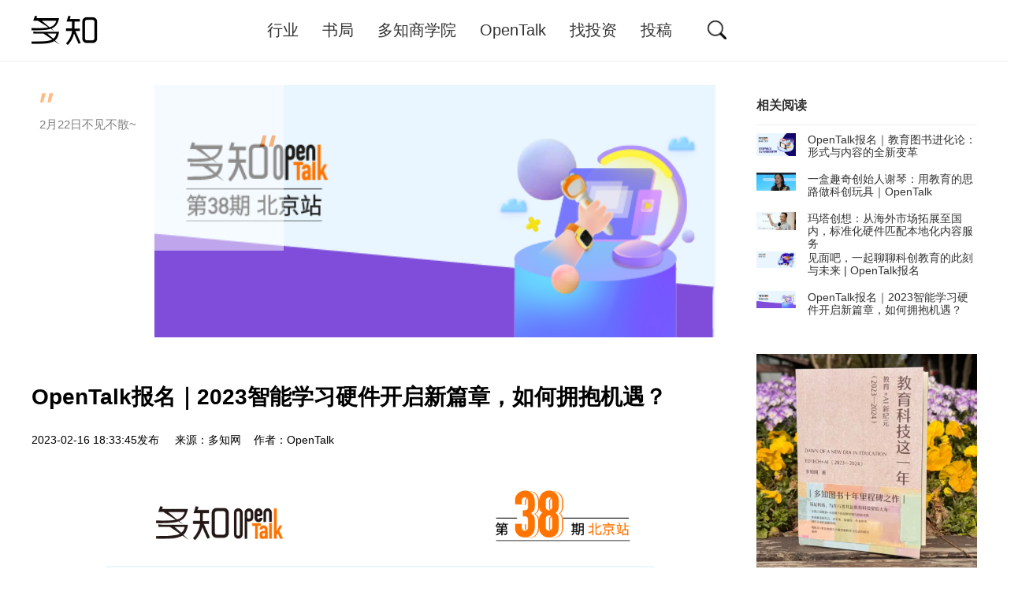

--- FILE ---
content_type: text/html
request_url: http://www.duozhi.com/opentalk/2023021614888.shtml
body_size: 4482
content:
<!DOCTYPE html>
<html>
<head>
<meta http-equiv="Content-Type" content="text/html; charset=UTF-8" />
<meta http-equiv="X-UA-Compatible" content="IE=edge">
<meta name="viewport" content="width=device-width, initial-scale=1.0, maximum-scale=1.0, user-scalable=no">
<title>OpenTalk报名｜2023智能学习硬件开启新篇章，如何拥抱机遇？-多知网 - 独立商业视角 新锐教育观察</title>
<meta name="keywords" content="OpenTalk" />
<meta name="description" content="OpenTalk报名｜2023智能学习硬件开启新篇章，如何拥抱机遇？" />
	<script>
		(function(){
			if(!('ontouchend' in window))return;
			var e = document.documentElement; e.style.fontSize = e.getBoundingClientRect().width / 620 * 30 * 1.4 + 'px';
		})()
	</script>
	<script>
		var ENV={};
		ENV.href=location.href;
	</script>
	<link rel="stylesheet" href="/static/base.css" type="text/css" />
	<script type="text/javascript" src="/static/js/jquery-1.9.1.min.js"></script>
	<base target="_blank" />
</head>

<body class="page-show">
 <div class="nav">
	<div class="container clearfix">
		<div class="nav-brand"><a class="nav-link" href="/" title="多知网 – 独立商业视角 新锐教育观察"></a></div>
		<ul class="nav-menus">
			<li class="nav-item "><a class="nav-link" href="http://www.duozhi.com/industry/">行业</a></li>
			<li class="nav-item "><a class="nav-link" href="https://shop14657932.m.youzan.com/wscgoods/detail/276fbwdk37vms?step=2&shopAutoEnter=1&sf=wx_sm&is_share=1&share_cmpt=native_wechat&from_uuid=db507989-199b-302a-ddb2-f9d91a023abd" target="_blank">书局</a></li>
			<li class="nav-item "><a class="nav-link" href="/DBS/">多知商学院</a></li>
			<li class="nav-item "><a class="nav-link" href="http://www.duozhi.com/opentalk/">OpenTalk</a></li>
			<li class="nav-item "><a class="nav-link" href="http://www.duozhi.com/invest/">找投资</a></li>
			<li class="nav-item "><a class="nav-link" href="/contribute/">投稿</a></li>
		</ul>
		<div class="nav-search">
			<form action="http://zhannei.baidu.com/cse/search" target="_blank">
				<input type="hidden" name="s" value="10519282852423401612">
				<input type="hidden" name="entry" value="1">
				<i class="icon icon-search" href="javascript:;"></i>
				<input type="text" name="q" placeholder="搜索">
				<i class="icon icon-close" href="javascript:;"></i>
			</form>
		</div>
	</div>
</div>

<div class="container">
	<div class="nav-submenu-wrapper">
		<div class="nav-submenu nav-submenu-sty1 nav-submenu-1">
			<i class="arrow-top"></i>
			<ul class="submenu-items">
												<li class="submenu-item"><a class="submenu-link" href="http://www.duozhi.com/industry/insight/">观察</a></li>
								<li class="submenu-item"><a class="submenu-link" href="http://www.duozhi.com/industry/preschool/">早幼教</a></li>
				                <li class="submenu-item"><a class="submenu-link" href="http://www.duozhi.com/industry/jiatingjiaoyu/">家庭教育</a></li>
								<li class="submenu-item"><a class="submenu-link" href="http://www.duozhi.com/industry/K12/">K12</a></li>
								<li class="submenu-item"><a class="submenu-link" href="http://www.duozhi.com/industry/qualityedu/">素质教育</a></li>
								<li class="submenu-item"><a class="submenu-link" href="http://www.duozhi.com/industry/adult/">职教/大学生</a></li>
								<li class="submenu-item"><a class="submenu-link" href="http://www.duozhi.com/industry/EduInformatization/">教育信息化</a></li>
								<li class="submenu-item"><a class="submenu-link" href="http://www.duozhi.com/industry/earnings/">财报</a></li>
								<li class="submenu-item"><a class="submenu-link" href="http://www.duozhi.com/industry/privateschools/">民办学校</a></li>
								<li class="submenu-item"><a class="submenu-link" href="http://www.duozhi.com/industry/overseas/">留学</a></li>
											</ul>
		</div>
		<div class="nav-submenu nav-submenu-sty2 nav-submenu-3 nav-submenu-goods">
			<h3><span>商学院</span></h3>
			<i class="arrow-top"></i>
			<hr>
			<p>多知商学院创办于2017年，面向教育行业创业者、从业者、投资人，课程体系涵盖系统课、专题课、大讲堂，旨在连接行业头部，直击深度思考，提升商业认知，催生自我迭代。</p>
			<ul>
												<li><a href="https://mp.weixin.qq.com/s/Q9GCdu80K2lcu6vxcCqgQw" target="_blank"><i class="icon icon-system"></i><span>2021年度大课</span></a></li>
								<li><a href="https://shop92287205.youzan.com/wscvis/course/detail/3ns0hl5b1hrnh?kdt_id=92095037&qr=paidcolumn_3ns0hl5b1hrnh" target="_blank"><i class="icon icon-system"></i><span>好未来专题课</span></a></li>
								<li><a href="https://shop92287205.youzan.com/wscvis/course/detail/3nvp6e3265zzx?kdt_id=92095037&qr=paidcolumn_3nvp6e3265zzx" target="_blank"><i class="icon icon-system"></i><span>行业规律专题</span></a></li>
											</ul>
		</div>
		<div class="nav-submenu nav-submenu-sty2 nav-submenu-4 nav-submenu-opentalk ">
			<h3><span>Open Talk</span></h3>
			<i class="arrow-top"></i>
			<hr>
			<p>OpenTalk是多知组织的定期线下活动，邀请行业细分赛道头部选手，分享行业新趋势、时下最前沿的观点和玩法，提供线上、线下多维度互动，也为多知读者提供畅聊的见面机会。</p>
		</div>
	</div>
</div>
<div class="blk30"></div>


<div class="container">
	<div class="c-2-1">
		<div class="c2">

			<div class="subject">
					<div class="subject-banner">
					<div class="subject-desc">
						<span class="dot1"></span>
						<p>2月22日不见不散~</p>
						<span class="dot2"></span>
					</div>
					<img alt="" width="100%" src="http://www.duozhi.com/d/file/2023/02/26e1b31d2b31986ef7b5bf66bb7bb22d.png" alt="">
				</div>
				
				<h1 class="subject-title">OpenTalk报名｜2023智能学习硬件开启新篇章，如何拥抱机遇？</h1>
				<div class="subject-meta">
					2023-02-16 18:33:45发布 &nbsp;  &nbsp; 来源：多知网 &nbsp;&nbsp; 作者：OpenTalk  &nbsp;
				</div>

				<div class="subject-content">
					<p style="text-align: center;">　<img src="http://www.duozhi.com/d/file/2023/02/82a2419f28eecf370894a7a1e6419dc9.png" alt="123.png" width="1001" height="7103" align="" border="0" /></p>
<p>　　<span style="font-size: large;">扫码或&ldquo;<span style="color: rgb(255, 0, 0);"><strong><a href="https://www.huodongxing.com/event/8690398114011"><span style="background-color: rgb(255, 153, 0);">点击此处</span></a></strong></span>&rdquo;，即可报名!</span></p>				</div>
				<div class="a-c"></div>
			</div>

<div class="blk30"></div>
		</div>

		<div class="c1">
<div class="m m-suggest">
				<div class="m-title">
					<h3>相关阅读</h3>
				</div>
				<div class="m-content">
					<ul class="list-news list-news-sty3">
		<li> <a href="http://www.duozhi.com/opentalk/2024011015816.shtml" title="OpenTalk报名｜教育图书进化论：形式与内容的全新变革" target="_blank"><span style="background-image: url(http://www.duozhi.com/d/file/2024/01/96a34b911dd8c5644f7ee3f67ba751de.png)"></span>OpenTalk报名｜教育图书进化论：形式与内容的全新变革</a></li><li> <a href="http://www.duozhi.com/opentalk/2023122215757.shtml" title="一盒趣奇创始人谢琴：用教育的思路做科创玩具｜OpenTalk" target="_blank"><span style="background-image: url(http://www.duozhi.com/d/file/2023/12/e6d360603e55803825a57696cad686b0.jpg)"></span>一盒趣奇创始人谢琴：用教育的思路做科创玩具｜OpenTalk</a></li><li> <a href="http://www.duozhi.com/opentalk/2023092015530.shtml" title="玛塔创想：从海外市场拓展至国内，标准化硬件匹配本地化内容服务" target="_blank"><span style="background-image: url(http://www.duozhi.com/d/file/2023/09/88cde43c80ae3ef37547bb4b8caf4e8a.jpg)"></span>玛塔创想：从海外市场拓展至国内，标准化硬件匹配本地化内容服务</a></li><li> <a href="http://www.duozhi.com/opentalk/2023113015688.shtml" title="见面吧，一起聊聊科创教育的此刻与未来 | OpenTalk报名" target="_blank"><span style="background-image: url(http://www.duozhi.com/d/file/2023/11/c9f6b2907445193ad77fa7bf6443a80b.png)"></span>见面吧，一起聊聊科创教育的此刻与未来 | OpenTalk报名</a></li><li> <a href="http://www.duozhi.com/opentalk/2023021614888.shtml" title="OpenTalk报名｜2023智能学习硬件开启新篇章，如何拥抱机遇？" target="_blank"><span style="background-image: url(http://www.duozhi.com/d/file/2023/02/26e1b31d2b31986ef7b5bf66bb7bb22d.png)"></span>OpenTalk报名｜2023智能学习硬件开启新篇章，如何拥抱机遇？</a></li>											</ul>
				</div>
			</div>

	<div class="m">    <div class="m-content">
  <a class="item-showcase"  href="https://shop14657932.m.youzan.com/wscgoods/detail/2op1bxqefc2hgh4" title="多知新书开售，共赴教育+AI新纪元">
<img src="http://www.duozhi.com/d/file/2025/04/44594af21d1f82a92a894b55278c5041.jpg" />
</a>
    </div>

    <div class="m-content"> 
        <ul class="list-news list-news-sty2">
<li><a href="https://shop14657932.m.youzan.com/wscgoods/detail/2op1bxqefc2hgh4" title="多知新书开售，共赴教育+AI新纪元" target="_blank"> 多知新书开售，共赴教育+AI新纪元 </a></li><li><a href="https://shop14657932.m.youzan.com/wscgoods/detail/2fv85yvwo33twon" title="两部《教育科技这一年》重磅发售！" target="_blank"> 两部《教育科技这一年》重磅发售！ </a></li>        	        </ul>
        <div class="m-content-more"><a href="https://shop14657932.m.youzan.com/wscshop/feature/goods/all?kdt_id=14465764&is_silence_auth=1">更多&gt;&gt;&gt;</a></div>
    </div>
</div>



<div class="m">    <div class="m-content">
  <a class="item-showcase"  href="http://www.duozhi.com/industry/insight/2025041217171.shtml" title="动人的那一刻 | 新书晒单">
<img src="http://www.duozhi.com/d/file/2025/04/040fd49cd3686eb105b3e72bc5405c05.jpg" />
</a>
    </div>

    <div class="m-content"> 
        <ul class="list-news list-news-sty2">
<li><a href="http://www.duozhi.com/industry/insight/2025041217171.shtml" title="动人的那一刻 | 新书晒单" target="_blank"> 动人的那一刻 | 新书晒单 </a></li><li><a href="http://www.duozhi.com/industry/insight/2025041017168.shtml" title="书，坚持出下去吧｜新书发售背后" target="_blank"> 书，坚持出下去吧｜新书发售背后 </a></li>        	        </ul>
        <div class="m-content-more"><a href="/DBS/">更多&gt;&gt;&gt;</a></div>
    </div>
</div>


<div class="m">    <div class="m-content">
  <a class="item-showcase"  href="http://www.duozhi.com/opentalk/2025103017847.shtml" title="学习形态变革：与洋葱学园、与爱为舞、ClassIn、奇点灵智共论AI丨OpenTalk报名">
<img src="http://www.duozhi.com/d/file/2025/11/ed42a914fd3cbebc9874ea91508a1681.png" />
</a>
    </div>

    <div class="m-content"> 
        <ul class="list-news list-news-sty2">
<li><a href="http://www.duozhi.com/opentalk/2025103017847.shtml" title="学习形态变革：与洋葱学园、与爱为舞、ClassIn、奇点灵智共论AI丨OpenTalk报名" target="_blank"> 学习形态变革：与洋葱学园、与爱为舞、ClassIn、奇点... </a></li><li><a href="http://www.duozhi.com/opentalk/2025082117596.shtml" title="AI时代，教育机构产品、内容、运营如何升维？｜OpenTalk报名" target="_blank"> AI时代，教育机构产品、内容、运营如何升维？｜OpenTalk报... </a></li>        	        </ul>
        <div class="m-content-more"><a href="/opentalk/">更多&gt;&gt;&gt;</a></div>
    </div>
</div>
		</div>
	</div>

	<script>
$(function(){
$(".subject-content img").removeAttr("style"); 
$(".subject-content img").removeAttr("width");
$(".subject-content img").removeAttr("height");
});</script>

</div>
  <div class="footer">
	<div class="container">
		<div class="footer-share">
			<a href=https://weibo.com/u/3203211782  class="icon icon-weibo"></a>
			<a href="javascript:;" class="icon icon-weixin">
				<i class="qrcode"></i>
			</a>
		</div>
		<div class="footer-links">
			<a href="/aboutus/" target="_blank">关于多知</a> | <a href="/join/" target="_blank">加入多知</a> | <a href="/contribute/" target="_blank">投稿通道</a> | <a href="/contactus/" target="_blank">联系我们</a> </p>
		</div>
		<div class="footer-copyright">
			&copy;  2014 多知网–独立商业视角 新锐教育观察.All rights reserved.京ICP备14022672号-2  </a><a target="_blank" href="http://www.beian.gov.cn/portal/registerSystemInfo?recordcode=11010502042953" style="display:inline-block;text-decoration:none;height:20px;line-height:20px;"><img src="/d/file/2020/11/73d85f1aa5437d7fc0dc8f5789126633.png" style="float:left;"/><p style="float:left;height:20px;line-height:20px;margin: 0px 0px 0px 5px; color:#939393;">京公网安备 11010502042953号</p></a>
		 	</div><div style="width:300px;margin:0 auto; padding:20px 0;">
		 		
		 
		</div>
	</div>
</div>


<script type="text/javascript" src="/static/js/lib/global.js?v=20160629"></script>
<div style="display:none">
<script type="text/javascript">
	var _bdhmProtocol = (("https:" == document.location.protocol) ? " https://" : " http://");
	document.write(unescape("%3Cscript src='" + _bdhmProtocol + "hm.baidu.com/h.js%3F225519514ee709e8086542516637bc1c' type='text/javascript'%3E%3C/script%3E"));
</script>
</div>
</body>
</html>
<span class="hidden"><script src=http://www.duozhi.com/e/public/ViewClick/?classid=32&id=14888&addclick=1></script></span>
</body>
</html>


--- FILE ---
content_type: text/html; charset=utf-8
request_url: http://www.duozhi.com/e/public/ViewClick/?classid=32&id=14888&addclick=1
body_size: 42
content:
document.write('268');

--- FILE ---
content_type: application/javascript
request_url: http://www.duozhi.com/static/js/lib/global.js?v=20160629
body_size: 2318
content:
var ENV=window.ENV||{};

var App = {};

(function (exports) {
    function appendParam( url, name, value) {
        value=encodeURIComponent(value);
        if( url.indexOf(name+'=')!=-1 ){
            var reg=new RegExp(name+'='+'[^?&]*');
            return url.replace(reg,name+'='+value)
        }
        return url+( url.indexOf('?')!=-1 ? '&' : '?' ) + (name+'='+value);
    }

    exports.appendParam=appendParam;
})(App.Util||(App.Util={}));

(function (exports) {

    var Config = {
        baseUrl: location.href.split('/').slice(0, 3).join('/'),
        urlMap: {
            'weixin.js_config':'/api.php?op=weixin&act=js_config'
        },
        getUrl: function (route, param) {
            var url= this.urlMap[route].indexOf('http')==0 ? this.urlMap[route] : this.baseUrl + this.urlMap[route]
            return url + ( param ? ( ( url.indexOf('?')>0 ? '&' : '?' ) + $.param(param) ) : '') ;
        }
    }

    App._is_load_js_sdk=false;
    App._is_js_sdk_ready=false;
    App._js_sdk_cb=[];

    App.loadJsSDK=function ( cb ) {
        if( App._is_js_sdk_ready ){
            cb();
            return;
        }else{
            App._js_sdk_cb.push( cb );
        }

        var jsApiList=[
            'onMenuShareTimeline',  //  分享到朋友圈
            'onMenuShareAppMessage',// 分享给朋友
            'onMenuShareQQ',        //  分享到QQ
            'onMenuShareWeibo',    //  分享到腾讯微博
            'onMenuShareQZone',     //  分享到QQ空间
            'previewImage',         //预览图片接口
            'chooseWXPay',      //
            'closeWindow',
        ];

        if( App._is_load_js_sdk )return;
        App._is_load_js_sdk=true;
        $.ajax({
            url:Config.getUrl('weixin.js_config',{'url':location.href}),
            dataType:'json',
            success:function(json){
                if( json.code!='200' ) return;
                var config=json.result.config;
                config.jsApiList=jsApiList;
                wx.config(config);
                wx.ready(function(){
                    App._is_js_sdk_ready=true;
                    $.each(App._js_sdk_cb,function (i,cb) {
                        cb();
                    });
                    App._js_sdk_cb=[];
                });
            },
            error:function(){ }
        });
    }

    App.share=function( shareData ){
        var defaultShareData={
            title: '多知网 - 独立商业视角 新锐教育观察', // 分享标题
            desc: '多知网是一家关注教育培训领域的专业媒体，我们坚持生产有意思、有价值、有细节、有深度的热门原创内容。并通过全方位、多层次的深度调查，还原公司本貌、复盘核心事件，让您了解原汁原味的教育江湖。', // 分享描述
            link: location.href, // 分享链接
            img_url: 'http://www.duozhi.com/logo.gif'
        };

        var data = $.extend({},defaultShareData, shareData);

        App.loadJsSDK(function() {
            wx.onMenuShareTimeline({
                title: data.title, // 分享标题
                link: data.link, // 分享链接
                imgUrl: data.img_url, // 分享图标
                success: function () {},
                cancel: function () {}
            });

            wx.onMenuShareAppMessage({
                title: data.title, // 分享标题
                desc: data.desc, // 分享描述
                link: data.link, // 分享链接
                imgUrl: data.img_url, // 分享图标
                type: '', // 分享类型,music、video或link，不填默认为link
                dataUrl: '', // 如果type是music或video，则要提供数据链接，默认为空
                success: function () {},
                cancel: function () { }
            });

            wx.onMenuShareQQ({
                title: data.title, // 分享标题
                desc: data.desc, // 分享描述
                link: data.link, // 分享链接
                imgUrl: data.img_url, // 分享图标
                success: function () { },
                cancel: function () {}
            });

            wx.onMenuShareWeibo({
                title: data.title, // 分享标题
                desc: data.desc, // 分享描述
                link: data.link, // 分享链接
                imgUrl: data.img_url, // 分享图标
                success: function () {},
                cancel: function () {}
            });

            wx.onMenuShareQZone({
                title: data.title, // 分享标题
                desc: data.desc, // 分享描述
                link: data.link, // 分享链接
                imgUrl: data.img_url, // 分享图标
                success: function () {},
                cancel: function () {}
            });
        })

    }

})(window);

//weixin
if( navigator.userAgent.indexOf('MicroMessenger')!==-1 ){
    $.getScript('http://res.wx.qq.com/open/js/jweixin-1.0.0.js',function () {
        function getTitle() {
            var title = document.title.split(' - ').shift();
            if (title.indexOf('多知网') == -1) {
                title += ' - 多知网';
            }
            return title;
        }
        function getImg() {
            var img='';
            if( $('.subject-content').length ){
               var img = $('.subject-content img:first').attr('src');
            }
            return img ? img : 'http://www.duozhi.com/logo.gif';
        }
        function getDesc() {
            var desc = $.trim( $('meta[name="description"]').attr('content') );
            return desc ? desc : '多知网是一家关注教育培训领域的专业媒体，我们坚持生产有意思、有价值、有细节、有深度的热门原创内容。并通过全方位、多层次的深度调查，还原公司本貌、复盘核心事件，让您了解原汁原味的教育江湖。';
        }

        App.share({
            title: getTitle(),
            img_url: getImg(),
            desc: getDesc(),
            link: ENV.href||location.href
        });
    });
}


// nav
(function(){
    var $links = $('.nav-menus .nav-item');
    var $linkCurrent = $('.nav-menus .nav-item.current')
    var $menus = $('.nav-submenu');

    var clear = function () {
        clearTimeout(timer)
        $links.removeClass('active')
        $menus.removeClass('active')
        $linkCurrent.removeClass('current')
    }

    var reset = function () {
        clearTimeout(timer)
        $links.removeClass('active current')
        $menus.removeClass('active')
        $linkCurrent.addClass('current')
    }

    var timer;
    $links.hover(function () {
        clear();
        var index = $links.index(this);
        var $menu = $menus.filter('.nav-submenu-'+(index+1));
        if (!$menu.length) { return }
        $menu.addClass('active')
        $links.eq(index).addClass('active')
    }, function () {
        timer = setTimeout(reset, 200)
    })

    $menus.hover(function () {
        clearTimeout(timer)
    },function () {
        timer = setTimeout(reset, 200)
    })
})();

//nav-search
(function () {
    $('.nav-search .icon-search').click(function () {
        $('.nav').addClass('nav-search-active');
        $('.nav-search input[name="q"]')[0].focus();
    });
    $('.nav-search .icon-close').click(function () {
        $('.nav').removeClass('nav-search-active');
    })
    $('.nav-search input').blur(function () {
        $('.nav').removeClass('nav-search-active');
    })
})();